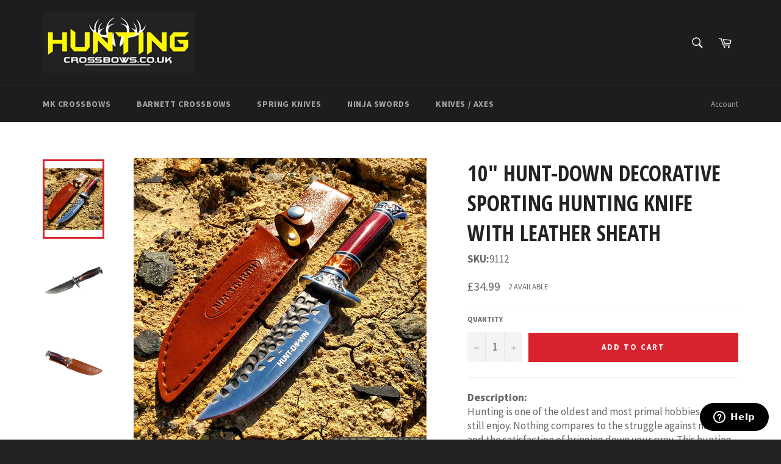

--- FILE ---
content_type: text/html; charset=utf-8
request_url: https://www.huntingcrossbows.co.uk/products/10-hunt-down-decorative-sporting-knife-with-leather-sheath
body_size: 17624
content:
<!doctype html>
<!--[if IE 9]> <html class="ie9 supports-no-js" lang="en"> <![endif]-->
<!--[if (gt IE 9)|!(IE)]><!--> <html class="supports-no-js" lang="en"> <!--<![endif]-->
<head>

  <meta charset="utf-8">
  <meta http-equiv="X-UA-Compatible" content="IE=edge,chrome=1">
  <meta name="viewport" content="width=device-width,initial-scale=1">
  <meta name="theme-color" content="#1d1d1d">
  <meta name="msvalidate.01" content="C2F37001CF1D242D0E5A300B13D6C9B3" />

  
    <link rel="shortcut icon" href="//www.huntingcrossbows.co.uk/cdn/shop/t/9/assets/favicon.png?v=80191501385814940671471202269" type="image/png" />
  

  <link rel="canonical" href="https://www.huntingcrossbows.co.uk/products/10-hunt-down-decorative-sporting-knife-with-leather-sheath">
  <title>
  10&quot; Hunt-Down Decorative Sporting Hunting Knife with Leather Sheath &ndash; HuntingCrossbows.co.uk
  </title>

  
    <meta name="description" content="Description: Hunting is one of the oldest and most primal hobbies we can still enjoy. Nothing compares to the struggle against nature, and the satisfaction of bringing down your prey. This hunting knife will help you make the most of your next hunt. Every hunter&#39;s trusty companion, the hunting knife is useful for every">
  

  <!-- /snippets/social-meta-tags.liquid -->


  <meta property="og:type" content="product">
  <meta property="og:title" content="10&quot; Hunt-Down Decorative Sporting Hunting Knife with Leather Sheath">
  
    <meta property="og:image" content="http://www.huntingcrossbows.co.uk/cdn/shop/products/9112_grande.jpg?v=1571281285">
    <meta property="og:image:secure_url" content="https://www.huntingcrossbows.co.uk/cdn/shop/products/9112_grande.jpg?v=1571281285">
  
    <meta property="og:image" content="http://www.huntingcrossbows.co.uk/cdn/shop/products/9112a_grande.jpg?v=1571281285">
    <meta property="og:image:secure_url" content="https://www.huntingcrossbows.co.uk/cdn/shop/products/9112a_grande.jpg?v=1571281285">
  
    <meta property="og:image" content="http://www.huntingcrossbows.co.uk/cdn/shop/products/9112b_grande.jpg?v=1571281285">
    <meta property="og:image:secure_url" content="https://www.huntingcrossbows.co.uk/cdn/shop/products/9112b_grande.jpg?v=1571281285">
  
  <meta property="og:description" content="Description:
Hunting is one of the oldest and most primal hobbies we can still enjoy. Nothing compares to the struggle against nature, and the satisfaction of bringing down your prey. This hunting knife will help you make the most of your next hunt. Every hunter&#39;s trusty companion, the hunting knife is useful for everything from preparing your meals to dressing your kill. Featuring a sharp and durable steel blade, this knife will get the job done. The blade deploys with an unparalleled quickness, so you&#39;ll be able to outdraw just about anybody. The blade doesn&#39;t mess around, either. Its handle is resilient and can stand up to extremes of heat, weather, and moisture with no problem. The handle fits comfortably in your hand and offers an excellent grip. With its steel blade and unique handle the Hunting Knife is a genuine eye-catcher. This ensures you&#39;ll always have an extremely secure grip and gives a very solid feel in your hand. The blade is very practical and excels at doing just about any task you would demand of it.
Features:

Tactical Hunting Knife
Crafted Using High Quality Steel
10&quot; Overall Length
4.75&quot; Handle Length
5.25&quot; Blade Length
Black and Burgundy Wood Handle 
Hunt-Down
Hunting Knife
Stainless Steel Blade
Includes Leather Sheath 
Heavy Duty
Ultra Sharp Blade
Flexible for a Range of Applications or Uses
Easy &amp;amp; Safe Carry
Made for Optimal Result
Superior Craftsmanship
Enduring and Ergonomic &amp;amp; Portable Design
Versatile and Flexible
Exceptional and Smooth Functionality
Multipurpose Use
The blade has razor sharp single edge
A piece of craftsmanship and exotic material
High Degree of Sharpness and Flexibility while Using.
Can be used as Camping Knife, Hiking Gear, Outdoor Knife Survival, Hunting Knife.
">
  <meta property="og:price:amount" content="34.99">
  <meta property="og:price:currency" content="GBP">


  <meta property="og:url" content="https://www.huntingcrossbows.co.uk/products/10-hunt-down-decorative-sporting-knife-with-leather-sheath">

<meta property="og:site_name" content="HuntingCrossbows.co.uk">




  <meta name="twitter:card" content="summary">


  <meta name="twitter:title" content="10&quot; Hunt-Down Decorative Sporting Hunting Knife with Leather Sheath">
  <meta name="twitter:description" content="Description:
Hunting is one of the oldest and most primal hobbies we can still enjoy. Nothing compares to the struggle against nature, and the satisfaction of bringing down your prey. This hunting kni">
  <meta name="twitter:image" content="https://www.huntingcrossbows.co.uk/cdn/shop/products/9112_large.jpg?v=1571281285">
  <meta name="twitter:image:width" content="480">
  <meta name="twitter:image:height" content="480">



  <link href="//www.huntingcrossbows.co.uk/cdn/shop/t/9/assets/theme.scss.css?v=111307579420944470801674755389" rel="stylesheet" type="text/css" media="all" />
  
  
  
  <link href="//fonts.googleapis.com/css?family=Source+Sans+Pro:400,700" rel="stylesheet" type="text/css" media="all" />


  
    
    
    <link href="//fonts.googleapis.com/css?family=Open+Sans+Condensed:400,700" rel="stylesheet" type="text/css" media="all" />
  



  <script>window.performance && window.performance.mark && window.performance.mark('shopify.content_for_header.start');</script><meta id="shopify-digital-wallet" name="shopify-digital-wallet" content="/12040106/digital_wallets/dialog">
<meta name="shopify-checkout-api-token" content="9a2d385535d95bd5c17c2028fa0de360">
<meta id="in-context-paypal-metadata" data-shop-id="12040106" data-venmo-supported="true" data-environment="production" data-locale="en_US" data-paypal-v4="true" data-currency="GBP">
<link rel="alternate" type="application/json+oembed" href="https://www.huntingcrossbows.co.uk/products/10-hunt-down-decorative-sporting-knife-with-leather-sheath.oembed">
<script async="async" src="/checkouts/internal/preloads.js?locale=en-GB"></script>
<script id="shopify-features" type="application/json">{"accessToken":"9a2d385535d95bd5c17c2028fa0de360","betas":["rich-media-storefront-analytics"],"domain":"www.huntingcrossbows.co.uk","predictiveSearch":true,"shopId":12040106,"locale":"en"}</script>
<script>var Shopify = Shopify || {};
Shopify.shop = "perrinigearuk.myshopify.com";
Shopify.locale = "en";
Shopify.currency = {"active":"GBP","rate":"1.0"};
Shopify.country = "GB";
Shopify.theme = {"name":"Venture","id":124088451,"schema_name":null,"schema_version":null,"theme_store_id":775,"role":"main"};
Shopify.theme.handle = "null";
Shopify.theme.style = {"id":null,"handle":null};
Shopify.cdnHost = "www.huntingcrossbows.co.uk/cdn";
Shopify.routes = Shopify.routes || {};
Shopify.routes.root = "/";</script>
<script type="module">!function(o){(o.Shopify=o.Shopify||{}).modules=!0}(window);</script>
<script>!function(o){function n(){var o=[];function n(){o.push(Array.prototype.slice.apply(arguments))}return n.q=o,n}var t=o.Shopify=o.Shopify||{};t.loadFeatures=n(),t.autoloadFeatures=n()}(window);</script>
<script id="shop-js-analytics" type="application/json">{"pageType":"product"}</script>
<script defer="defer" async type="module" src="//www.huntingcrossbows.co.uk/cdn/shopifycloud/shop-js/modules/v2/client.init-shop-cart-sync_BT-GjEfc.en.esm.js"></script>
<script defer="defer" async type="module" src="//www.huntingcrossbows.co.uk/cdn/shopifycloud/shop-js/modules/v2/chunk.common_D58fp_Oc.esm.js"></script>
<script defer="defer" async type="module" src="//www.huntingcrossbows.co.uk/cdn/shopifycloud/shop-js/modules/v2/chunk.modal_xMitdFEc.esm.js"></script>
<script type="module">
  await import("//www.huntingcrossbows.co.uk/cdn/shopifycloud/shop-js/modules/v2/client.init-shop-cart-sync_BT-GjEfc.en.esm.js");
await import("//www.huntingcrossbows.co.uk/cdn/shopifycloud/shop-js/modules/v2/chunk.common_D58fp_Oc.esm.js");
await import("//www.huntingcrossbows.co.uk/cdn/shopifycloud/shop-js/modules/v2/chunk.modal_xMitdFEc.esm.js");

  window.Shopify.SignInWithShop?.initShopCartSync?.({"fedCMEnabled":true,"windoidEnabled":true});

</script>
<script>(function() {
  var isLoaded = false;
  function asyncLoad() {
    if (isLoaded) return;
    isLoaded = true;
    var urls = ["https:\/\/www.improvedcontactform.com\/icf.js?shop=perrinigearuk.myshopify.com","https:\/\/cdn.hextom.com\/js\/freeshippingbar.js?shop=perrinigearuk.myshopify.com"];
    for (var i = 0; i < urls.length; i++) {
      var s = document.createElement('script');
      s.type = 'text/javascript';
      s.async = true;
      s.src = urls[i];
      var x = document.getElementsByTagName('script')[0];
      x.parentNode.insertBefore(s, x);
    }
  };
  if(window.attachEvent) {
    window.attachEvent('onload', asyncLoad);
  } else {
    window.addEventListener('load', asyncLoad, false);
  }
})();</script>
<script id="__st">var __st={"a":12040106,"offset":-18000,"reqid":"cc54cb88-c65e-4c67-8ea9-fda03ceba19b-1769113543","pageurl":"www.huntingcrossbows.co.uk\/products\/10-hunt-down-decorative-sporting-knife-with-leather-sheath","u":"02de0134f593","p":"product","rtyp":"product","rid":5675079363};</script>
<script>window.ShopifyPaypalV4VisibilityTracking = true;</script>
<script id="captcha-bootstrap">!function(){'use strict';const t='contact',e='account',n='new_comment',o=[[t,t],['blogs',n],['comments',n],[t,'customer']],c=[[e,'customer_login'],[e,'guest_login'],[e,'recover_customer_password'],[e,'create_customer']],r=t=>t.map((([t,e])=>`form[action*='/${t}']:not([data-nocaptcha='true']) input[name='form_type'][value='${e}']`)).join(','),a=t=>()=>t?[...document.querySelectorAll(t)].map((t=>t.form)):[];function s(){const t=[...o],e=r(t);return a(e)}const i='password',u='form_key',d=['recaptcha-v3-token','g-recaptcha-response','h-captcha-response',i],f=()=>{try{return window.sessionStorage}catch{return}},m='__shopify_v',_=t=>t.elements[u];function p(t,e,n=!1){try{const o=window.sessionStorage,c=JSON.parse(o.getItem(e)),{data:r}=function(t){const{data:e,action:n}=t;return t[m]||n?{data:e,action:n}:{data:t,action:n}}(c);for(const[e,n]of Object.entries(r))t.elements[e]&&(t.elements[e].value=n);n&&o.removeItem(e)}catch(o){console.error('form repopulation failed',{error:o})}}const l='form_type',E='cptcha';function T(t){t.dataset[E]=!0}const w=window,h=w.document,L='Shopify',v='ce_forms',y='captcha';let A=!1;((t,e)=>{const n=(g='f06e6c50-85a8-45c8-87d0-21a2b65856fe',I='https://cdn.shopify.com/shopifycloud/storefront-forms-hcaptcha/ce_storefront_forms_captcha_hcaptcha.v1.5.2.iife.js',D={infoText:'Protected by hCaptcha',privacyText:'Privacy',termsText:'Terms'},(t,e,n)=>{const o=w[L][v],c=o.bindForm;if(c)return c(t,g,e,D).then(n);var r;o.q.push([[t,g,e,D],n]),r=I,A||(h.body.append(Object.assign(h.createElement('script'),{id:'captcha-provider',async:!0,src:r})),A=!0)});var g,I,D;w[L]=w[L]||{},w[L][v]=w[L][v]||{},w[L][v].q=[],w[L][y]=w[L][y]||{},w[L][y].protect=function(t,e){n(t,void 0,e),T(t)},Object.freeze(w[L][y]),function(t,e,n,w,h,L){const[v,y,A,g]=function(t,e,n){const i=e?o:[],u=t?c:[],d=[...i,...u],f=r(d),m=r(i),_=r(d.filter((([t,e])=>n.includes(e))));return[a(f),a(m),a(_),s()]}(w,h,L),I=t=>{const e=t.target;return e instanceof HTMLFormElement?e:e&&e.form},D=t=>v().includes(t);t.addEventListener('submit',(t=>{const e=I(t);if(!e)return;const n=D(e)&&!e.dataset.hcaptchaBound&&!e.dataset.recaptchaBound,o=_(e),c=g().includes(e)&&(!o||!o.value);(n||c)&&t.preventDefault(),c&&!n&&(function(t){try{if(!f())return;!function(t){const e=f();if(!e)return;const n=_(t);if(!n)return;const o=n.value;o&&e.removeItem(o)}(t);const e=Array.from(Array(32),(()=>Math.random().toString(36)[2])).join('');!function(t,e){_(t)||t.append(Object.assign(document.createElement('input'),{type:'hidden',name:u})),t.elements[u].value=e}(t,e),function(t,e){const n=f();if(!n)return;const o=[...t.querySelectorAll(`input[type='${i}']`)].map((({name:t})=>t)),c=[...d,...o],r={};for(const[a,s]of new FormData(t).entries())c.includes(a)||(r[a]=s);n.setItem(e,JSON.stringify({[m]:1,action:t.action,data:r}))}(t,e)}catch(e){console.error('failed to persist form',e)}}(e),e.submit())}));const S=(t,e)=>{t&&!t.dataset[E]&&(n(t,e.some((e=>e===t))),T(t))};for(const o of['focusin','change'])t.addEventListener(o,(t=>{const e=I(t);D(e)&&S(e,y())}));const B=e.get('form_key'),M=e.get(l),P=B&&M;t.addEventListener('DOMContentLoaded',(()=>{const t=y();if(P)for(const e of t)e.elements[l].value===M&&p(e,B);[...new Set([...A(),...v().filter((t=>'true'===t.dataset.shopifyCaptcha))])].forEach((e=>S(e,t)))}))}(h,new URLSearchParams(w.location.search),n,t,e,['guest_login'])})(!0,!0)}();</script>
<script integrity="sha256-4kQ18oKyAcykRKYeNunJcIwy7WH5gtpwJnB7kiuLZ1E=" data-source-attribution="shopify.loadfeatures" defer="defer" src="//www.huntingcrossbows.co.uk/cdn/shopifycloud/storefront/assets/storefront/load_feature-a0a9edcb.js" crossorigin="anonymous"></script>
<script data-source-attribution="shopify.dynamic_checkout.dynamic.init">var Shopify=Shopify||{};Shopify.PaymentButton=Shopify.PaymentButton||{isStorefrontPortableWallets:!0,init:function(){window.Shopify.PaymentButton.init=function(){};var t=document.createElement("script");t.src="https://www.huntingcrossbows.co.uk/cdn/shopifycloud/portable-wallets/latest/portable-wallets.en.js",t.type="module",document.head.appendChild(t)}};
</script>
<script data-source-attribution="shopify.dynamic_checkout.buyer_consent">
  function portableWalletsHideBuyerConsent(e){var t=document.getElementById("shopify-buyer-consent"),n=document.getElementById("shopify-subscription-policy-button");t&&n&&(t.classList.add("hidden"),t.setAttribute("aria-hidden","true"),n.removeEventListener("click",e))}function portableWalletsShowBuyerConsent(e){var t=document.getElementById("shopify-buyer-consent"),n=document.getElementById("shopify-subscription-policy-button");t&&n&&(t.classList.remove("hidden"),t.removeAttribute("aria-hidden"),n.addEventListener("click",e))}window.Shopify?.PaymentButton&&(window.Shopify.PaymentButton.hideBuyerConsent=portableWalletsHideBuyerConsent,window.Shopify.PaymentButton.showBuyerConsent=portableWalletsShowBuyerConsent);
</script>
<script data-source-attribution="shopify.dynamic_checkout.cart.bootstrap">document.addEventListener("DOMContentLoaded",(function(){function t(){return document.querySelector("shopify-accelerated-checkout-cart, shopify-accelerated-checkout")}if(t())Shopify.PaymentButton.init();else{new MutationObserver((function(e,n){t()&&(Shopify.PaymentButton.init(),n.disconnect())})).observe(document.body,{childList:!0,subtree:!0})}}));
</script>
<link id="shopify-accelerated-checkout-styles" rel="stylesheet" media="screen" href="https://www.huntingcrossbows.co.uk/cdn/shopifycloud/portable-wallets/latest/accelerated-checkout-backwards-compat.css" crossorigin="anonymous">
<style id="shopify-accelerated-checkout-cart">
        #shopify-buyer-consent {
  margin-top: 1em;
  display: inline-block;
  width: 100%;
}

#shopify-buyer-consent.hidden {
  display: none;
}

#shopify-subscription-policy-button {
  background: none;
  border: none;
  padding: 0;
  text-decoration: underline;
  font-size: inherit;
  cursor: pointer;
}

#shopify-subscription-policy-button::before {
  box-shadow: none;
}

      </style>

<script>window.performance && window.performance.mark && window.performance.mark('shopify.content_for_header.end');</script>

  
<link href="https://monorail-edge.shopifysvc.com" rel="dns-prefetch">
<script>(function(){if ("sendBeacon" in navigator && "performance" in window) {try {var session_token_from_headers = performance.getEntriesByType('navigation')[0].serverTiming.find(x => x.name == '_s').description;} catch {var session_token_from_headers = undefined;}var session_cookie_matches = document.cookie.match(/_shopify_s=([^;]*)/);var session_token_from_cookie = session_cookie_matches && session_cookie_matches.length === 2 ? session_cookie_matches[1] : "";var session_token = session_token_from_headers || session_token_from_cookie || "";function handle_abandonment_event(e) {var entries = performance.getEntries().filter(function(entry) {return /monorail-edge.shopifysvc.com/.test(entry.name);});if (!window.abandonment_tracked && entries.length === 0) {window.abandonment_tracked = true;var currentMs = Date.now();var navigation_start = performance.timing.navigationStart;var payload = {shop_id: 12040106,url: window.location.href,navigation_start,duration: currentMs - navigation_start,session_token,page_type: "product"};window.navigator.sendBeacon("https://monorail-edge.shopifysvc.com/v1/produce", JSON.stringify({schema_id: "online_store_buyer_site_abandonment/1.1",payload: payload,metadata: {event_created_at_ms: currentMs,event_sent_at_ms: currentMs}}));}}window.addEventListener('pagehide', handle_abandonment_event);}}());</script>
<script id="web-pixels-manager-setup">(function e(e,d,r,n,o){if(void 0===o&&(o={}),!Boolean(null===(a=null===(i=window.Shopify)||void 0===i?void 0:i.analytics)||void 0===a?void 0:a.replayQueue)){var i,a;window.Shopify=window.Shopify||{};var t=window.Shopify;t.analytics=t.analytics||{};var s=t.analytics;s.replayQueue=[],s.publish=function(e,d,r){return s.replayQueue.push([e,d,r]),!0};try{self.performance.mark("wpm:start")}catch(e){}var l=function(){var e={modern:/Edge?\/(1{2}[4-9]|1[2-9]\d|[2-9]\d{2}|\d{4,})\.\d+(\.\d+|)|Firefox\/(1{2}[4-9]|1[2-9]\d|[2-9]\d{2}|\d{4,})\.\d+(\.\d+|)|Chrom(ium|e)\/(9{2}|\d{3,})\.\d+(\.\d+|)|(Maci|X1{2}).+ Version\/(15\.\d+|(1[6-9]|[2-9]\d|\d{3,})\.\d+)([,.]\d+|)( \(\w+\)|)( Mobile\/\w+|) Safari\/|Chrome.+OPR\/(9{2}|\d{3,})\.\d+\.\d+|(CPU[ +]OS|iPhone[ +]OS|CPU[ +]iPhone|CPU IPhone OS|CPU iPad OS)[ +]+(15[._]\d+|(1[6-9]|[2-9]\d|\d{3,})[._]\d+)([._]\d+|)|Android:?[ /-](13[3-9]|1[4-9]\d|[2-9]\d{2}|\d{4,})(\.\d+|)(\.\d+|)|Android.+Firefox\/(13[5-9]|1[4-9]\d|[2-9]\d{2}|\d{4,})\.\d+(\.\d+|)|Android.+Chrom(ium|e)\/(13[3-9]|1[4-9]\d|[2-9]\d{2}|\d{4,})\.\d+(\.\d+|)|SamsungBrowser\/([2-9]\d|\d{3,})\.\d+/,legacy:/Edge?\/(1[6-9]|[2-9]\d|\d{3,})\.\d+(\.\d+|)|Firefox\/(5[4-9]|[6-9]\d|\d{3,})\.\d+(\.\d+|)|Chrom(ium|e)\/(5[1-9]|[6-9]\d|\d{3,})\.\d+(\.\d+|)([\d.]+$|.*Safari\/(?![\d.]+ Edge\/[\d.]+$))|(Maci|X1{2}).+ Version\/(10\.\d+|(1[1-9]|[2-9]\d|\d{3,})\.\d+)([,.]\d+|)( \(\w+\)|)( Mobile\/\w+|) Safari\/|Chrome.+OPR\/(3[89]|[4-9]\d|\d{3,})\.\d+\.\d+|(CPU[ +]OS|iPhone[ +]OS|CPU[ +]iPhone|CPU IPhone OS|CPU iPad OS)[ +]+(10[._]\d+|(1[1-9]|[2-9]\d|\d{3,})[._]\d+)([._]\d+|)|Android:?[ /-](13[3-9]|1[4-9]\d|[2-9]\d{2}|\d{4,})(\.\d+|)(\.\d+|)|Mobile Safari.+OPR\/([89]\d|\d{3,})\.\d+\.\d+|Android.+Firefox\/(13[5-9]|1[4-9]\d|[2-9]\d{2}|\d{4,})\.\d+(\.\d+|)|Android.+Chrom(ium|e)\/(13[3-9]|1[4-9]\d|[2-9]\d{2}|\d{4,})\.\d+(\.\d+|)|Android.+(UC? ?Browser|UCWEB|U3)[ /]?(15\.([5-9]|\d{2,})|(1[6-9]|[2-9]\d|\d{3,})\.\d+)\.\d+|SamsungBrowser\/(5\.\d+|([6-9]|\d{2,})\.\d+)|Android.+MQ{2}Browser\/(14(\.(9|\d{2,})|)|(1[5-9]|[2-9]\d|\d{3,})(\.\d+|))(\.\d+|)|K[Aa][Ii]OS\/(3\.\d+|([4-9]|\d{2,})\.\d+)(\.\d+|)/},d=e.modern,r=e.legacy,n=navigator.userAgent;return n.match(d)?"modern":n.match(r)?"legacy":"unknown"}(),u="modern"===l?"modern":"legacy",c=(null!=n?n:{modern:"",legacy:""})[u],f=function(e){return[e.baseUrl,"/wpm","/b",e.hashVersion,"modern"===e.buildTarget?"m":"l",".js"].join("")}({baseUrl:d,hashVersion:r,buildTarget:u}),m=function(e){var d=e.version,r=e.bundleTarget,n=e.surface,o=e.pageUrl,i=e.monorailEndpoint;return{emit:function(e){var a=e.status,t=e.errorMsg,s=(new Date).getTime(),l=JSON.stringify({metadata:{event_sent_at_ms:s},events:[{schema_id:"web_pixels_manager_load/3.1",payload:{version:d,bundle_target:r,page_url:o,status:a,surface:n,error_msg:t},metadata:{event_created_at_ms:s}}]});if(!i)return console&&console.warn&&console.warn("[Web Pixels Manager] No Monorail endpoint provided, skipping logging."),!1;try{return self.navigator.sendBeacon.bind(self.navigator)(i,l)}catch(e){}var u=new XMLHttpRequest;try{return u.open("POST",i,!0),u.setRequestHeader("Content-Type","text/plain"),u.send(l),!0}catch(e){return console&&console.warn&&console.warn("[Web Pixels Manager] Got an unhandled error while logging to Monorail."),!1}}}}({version:r,bundleTarget:l,surface:e.surface,pageUrl:self.location.href,monorailEndpoint:e.monorailEndpoint});try{o.browserTarget=l,function(e){var d=e.src,r=e.async,n=void 0===r||r,o=e.onload,i=e.onerror,a=e.sri,t=e.scriptDataAttributes,s=void 0===t?{}:t,l=document.createElement("script"),u=document.querySelector("head"),c=document.querySelector("body");if(l.async=n,l.src=d,a&&(l.integrity=a,l.crossOrigin="anonymous"),s)for(var f in s)if(Object.prototype.hasOwnProperty.call(s,f))try{l.dataset[f]=s[f]}catch(e){}if(o&&l.addEventListener("load",o),i&&l.addEventListener("error",i),u)u.appendChild(l);else{if(!c)throw new Error("Did not find a head or body element to append the script");c.appendChild(l)}}({src:f,async:!0,onload:function(){if(!function(){var e,d;return Boolean(null===(d=null===(e=window.Shopify)||void 0===e?void 0:e.analytics)||void 0===d?void 0:d.initialized)}()){var d=window.webPixelsManager.init(e)||void 0;if(d){var r=window.Shopify.analytics;r.replayQueue.forEach((function(e){var r=e[0],n=e[1],o=e[2];d.publishCustomEvent(r,n,o)})),r.replayQueue=[],r.publish=d.publishCustomEvent,r.visitor=d.visitor,r.initialized=!0}}},onerror:function(){return m.emit({status:"failed",errorMsg:"".concat(f," has failed to load")})},sri:function(e){var d=/^sha384-[A-Za-z0-9+/=]+$/;return"string"==typeof e&&d.test(e)}(c)?c:"",scriptDataAttributes:o}),m.emit({status:"loading"})}catch(e){m.emit({status:"failed",errorMsg:(null==e?void 0:e.message)||"Unknown error"})}}})({shopId: 12040106,storefrontBaseUrl: "https://www.huntingcrossbows.co.uk",extensionsBaseUrl: "https://extensions.shopifycdn.com/cdn/shopifycloud/web-pixels-manager",monorailEndpoint: "https://monorail-edge.shopifysvc.com/unstable/produce_batch",surface: "storefront-renderer",enabledBetaFlags: ["2dca8a86"],webPixelsConfigList: [{"id":"138903850","eventPayloadVersion":"v1","runtimeContext":"LAX","scriptVersion":"1","type":"CUSTOM","privacyPurposes":["MARKETING"],"name":"Meta pixel (migrated)"},{"id":"149782826","eventPayloadVersion":"v1","runtimeContext":"LAX","scriptVersion":"1","type":"CUSTOM","privacyPurposes":["ANALYTICS"],"name":"Google Analytics tag (migrated)"},{"id":"shopify-app-pixel","configuration":"{}","eventPayloadVersion":"v1","runtimeContext":"STRICT","scriptVersion":"0450","apiClientId":"shopify-pixel","type":"APP","privacyPurposes":["ANALYTICS","MARKETING"]},{"id":"shopify-custom-pixel","eventPayloadVersion":"v1","runtimeContext":"LAX","scriptVersion":"0450","apiClientId":"shopify-pixel","type":"CUSTOM","privacyPurposes":["ANALYTICS","MARKETING"]}],isMerchantRequest: false,initData: {"shop":{"name":"HuntingCrossbows.co.uk","paymentSettings":{"currencyCode":"GBP"},"myshopifyDomain":"perrinigearuk.myshopify.com","countryCode":"US","storefrontUrl":"https:\/\/www.huntingcrossbows.co.uk"},"customer":null,"cart":null,"checkout":null,"productVariants":[{"price":{"amount":34.99,"currencyCode":"GBP"},"product":{"title":"10\" Hunt-Down Decorative Sporting Hunting Knife with Leather Sheath","vendor":"Hunt-Down","id":"5675079363","untranslatedTitle":"10\" Hunt-Down Decorative Sporting Hunting Knife with Leather Sheath","url":"\/products\/10-hunt-down-decorative-sporting-knife-with-leather-sheath","type":"Weapon"},"id":"17440184579","image":{"src":"\/\/www.huntingcrossbows.co.uk\/cdn\/shop\/products\/9112.jpg?v=1571281285"},"sku":"9112","title":"Default Title","untranslatedTitle":"Default Title"}],"purchasingCompany":null},},"https://www.huntingcrossbows.co.uk/cdn","fcfee988w5aeb613cpc8e4bc33m6693e112",{"modern":"","legacy":""},{"shopId":"12040106","storefrontBaseUrl":"https:\/\/www.huntingcrossbows.co.uk","extensionBaseUrl":"https:\/\/extensions.shopifycdn.com\/cdn\/shopifycloud\/web-pixels-manager","surface":"storefront-renderer","enabledBetaFlags":"[\"2dca8a86\"]","isMerchantRequest":"false","hashVersion":"fcfee988w5aeb613cpc8e4bc33m6693e112","publish":"custom","events":"[[\"page_viewed\",{}],[\"product_viewed\",{\"productVariant\":{\"price\":{\"amount\":34.99,\"currencyCode\":\"GBP\"},\"product\":{\"title\":\"10\\\" Hunt-Down Decorative Sporting Hunting Knife with Leather Sheath\",\"vendor\":\"Hunt-Down\",\"id\":\"5675079363\",\"untranslatedTitle\":\"10\\\" Hunt-Down Decorative Sporting Hunting Knife with Leather Sheath\",\"url\":\"\/products\/10-hunt-down-decorative-sporting-knife-with-leather-sheath\",\"type\":\"Weapon\"},\"id\":\"17440184579\",\"image\":{\"src\":\"\/\/www.huntingcrossbows.co.uk\/cdn\/shop\/products\/9112.jpg?v=1571281285\"},\"sku\":\"9112\",\"title\":\"Default Title\",\"untranslatedTitle\":\"Default Title\"}}]]"});</script><script>
  window.ShopifyAnalytics = window.ShopifyAnalytics || {};
  window.ShopifyAnalytics.meta = window.ShopifyAnalytics.meta || {};
  window.ShopifyAnalytics.meta.currency = 'GBP';
  var meta = {"product":{"id":5675079363,"gid":"gid:\/\/shopify\/Product\/5675079363","vendor":"Hunt-Down","type":"Weapon","handle":"10-hunt-down-decorative-sporting-knife-with-leather-sheath","variants":[{"id":17440184579,"price":3499,"name":"10\" Hunt-Down Decorative Sporting Hunting Knife with Leather Sheath","public_title":null,"sku":"9112"}],"remote":false},"page":{"pageType":"product","resourceType":"product","resourceId":5675079363,"requestId":"cc54cb88-c65e-4c67-8ea9-fda03ceba19b-1769113543"}};
  for (var attr in meta) {
    window.ShopifyAnalytics.meta[attr] = meta[attr];
  }
</script>
<script class="analytics">
  (function () {
    var customDocumentWrite = function(content) {
      var jquery = null;

      if (window.jQuery) {
        jquery = window.jQuery;
      } else if (window.Checkout && window.Checkout.$) {
        jquery = window.Checkout.$;
      }

      if (jquery) {
        jquery('body').append(content);
      }
    };

    var hasLoggedConversion = function(token) {
      if (token) {
        return document.cookie.indexOf('loggedConversion=' + token) !== -1;
      }
      return false;
    }

    var setCookieIfConversion = function(token) {
      if (token) {
        var twoMonthsFromNow = new Date(Date.now());
        twoMonthsFromNow.setMonth(twoMonthsFromNow.getMonth() + 2);

        document.cookie = 'loggedConversion=' + token + '; expires=' + twoMonthsFromNow;
      }
    }

    var trekkie = window.ShopifyAnalytics.lib = window.trekkie = window.trekkie || [];
    if (trekkie.integrations) {
      return;
    }
    trekkie.methods = [
      'identify',
      'page',
      'ready',
      'track',
      'trackForm',
      'trackLink'
    ];
    trekkie.factory = function(method) {
      return function() {
        var args = Array.prototype.slice.call(arguments);
        args.unshift(method);
        trekkie.push(args);
        return trekkie;
      };
    };
    for (var i = 0; i < trekkie.methods.length; i++) {
      var key = trekkie.methods[i];
      trekkie[key] = trekkie.factory(key);
    }
    trekkie.load = function(config) {
      trekkie.config = config || {};
      trekkie.config.initialDocumentCookie = document.cookie;
      var first = document.getElementsByTagName('script')[0];
      var script = document.createElement('script');
      script.type = 'text/javascript';
      script.onerror = function(e) {
        var scriptFallback = document.createElement('script');
        scriptFallback.type = 'text/javascript';
        scriptFallback.onerror = function(error) {
                var Monorail = {
      produce: function produce(monorailDomain, schemaId, payload) {
        var currentMs = new Date().getTime();
        var event = {
          schema_id: schemaId,
          payload: payload,
          metadata: {
            event_created_at_ms: currentMs,
            event_sent_at_ms: currentMs
          }
        };
        return Monorail.sendRequest("https://" + monorailDomain + "/v1/produce", JSON.stringify(event));
      },
      sendRequest: function sendRequest(endpointUrl, payload) {
        // Try the sendBeacon API
        if (window && window.navigator && typeof window.navigator.sendBeacon === 'function' && typeof window.Blob === 'function' && !Monorail.isIos12()) {
          var blobData = new window.Blob([payload], {
            type: 'text/plain'
          });

          if (window.navigator.sendBeacon(endpointUrl, blobData)) {
            return true;
          } // sendBeacon was not successful

        } // XHR beacon

        var xhr = new XMLHttpRequest();

        try {
          xhr.open('POST', endpointUrl);
          xhr.setRequestHeader('Content-Type', 'text/plain');
          xhr.send(payload);
        } catch (e) {
          console.log(e);
        }

        return false;
      },
      isIos12: function isIos12() {
        return window.navigator.userAgent.lastIndexOf('iPhone; CPU iPhone OS 12_') !== -1 || window.navigator.userAgent.lastIndexOf('iPad; CPU OS 12_') !== -1;
      }
    };
    Monorail.produce('monorail-edge.shopifysvc.com',
      'trekkie_storefront_load_errors/1.1',
      {shop_id: 12040106,
      theme_id: 124088451,
      app_name: "storefront",
      context_url: window.location.href,
      source_url: "//www.huntingcrossbows.co.uk/cdn/s/trekkie.storefront.46a754ac07d08c656eb845cfbf513dd9a18d4ced.min.js"});

        };
        scriptFallback.async = true;
        scriptFallback.src = '//www.huntingcrossbows.co.uk/cdn/s/trekkie.storefront.46a754ac07d08c656eb845cfbf513dd9a18d4ced.min.js';
        first.parentNode.insertBefore(scriptFallback, first);
      };
      script.async = true;
      script.src = '//www.huntingcrossbows.co.uk/cdn/s/trekkie.storefront.46a754ac07d08c656eb845cfbf513dd9a18d4ced.min.js';
      first.parentNode.insertBefore(script, first);
    };
    trekkie.load(
      {"Trekkie":{"appName":"storefront","development":false,"defaultAttributes":{"shopId":12040106,"isMerchantRequest":null,"themeId":124088451,"themeCityHash":"4153161216962034449","contentLanguage":"en","currency":"GBP","eventMetadataId":"ccd9ef1d-a2ef-4884-9b77-054c975278d8"},"isServerSideCookieWritingEnabled":true,"monorailRegion":"shop_domain","enabledBetaFlags":["65f19447"]},"Session Attribution":{},"S2S":{"facebookCapiEnabled":false,"source":"trekkie-storefront-renderer","apiClientId":580111}}
    );

    var loaded = false;
    trekkie.ready(function() {
      if (loaded) return;
      loaded = true;

      window.ShopifyAnalytics.lib = window.trekkie;

      var originalDocumentWrite = document.write;
      document.write = customDocumentWrite;
      try { window.ShopifyAnalytics.merchantGoogleAnalytics.call(this); } catch(error) {};
      document.write = originalDocumentWrite;

      window.ShopifyAnalytics.lib.page(null,{"pageType":"product","resourceType":"product","resourceId":5675079363,"requestId":"cc54cb88-c65e-4c67-8ea9-fda03ceba19b-1769113543","shopifyEmitted":true});

      var match = window.location.pathname.match(/checkouts\/(.+)\/(thank_you|post_purchase)/)
      var token = match? match[1]: undefined;
      if (!hasLoggedConversion(token)) {
        setCookieIfConversion(token);
        window.ShopifyAnalytics.lib.track("Viewed Product",{"currency":"GBP","variantId":17440184579,"productId":5675079363,"productGid":"gid:\/\/shopify\/Product\/5675079363","name":"10\" Hunt-Down Decorative Sporting Hunting Knife with Leather Sheath","price":"34.99","sku":"9112","brand":"Hunt-Down","variant":null,"category":"Weapon","nonInteraction":true,"remote":false},undefined,undefined,{"shopifyEmitted":true});
      window.ShopifyAnalytics.lib.track("monorail:\/\/trekkie_storefront_viewed_product\/1.1",{"currency":"GBP","variantId":17440184579,"productId":5675079363,"productGid":"gid:\/\/shopify\/Product\/5675079363","name":"10\" Hunt-Down Decorative Sporting Hunting Knife with Leather Sheath","price":"34.99","sku":"9112","brand":"Hunt-Down","variant":null,"category":"Weapon","nonInteraction":true,"remote":false,"referer":"https:\/\/www.huntingcrossbows.co.uk\/products\/10-hunt-down-decorative-sporting-knife-with-leather-sheath"});
      }
    });


        var eventsListenerScript = document.createElement('script');
        eventsListenerScript.async = true;
        eventsListenerScript.src = "//www.huntingcrossbows.co.uk/cdn/shopifycloud/storefront/assets/shop_events_listener-3da45d37.js";
        document.getElementsByTagName('head')[0].appendChild(eventsListenerScript);

})();</script>
  <script>
  if (!window.ga || (window.ga && typeof window.ga !== 'function')) {
    window.ga = function ga() {
      (window.ga.q = window.ga.q || []).push(arguments);
      if (window.Shopify && window.Shopify.analytics && typeof window.Shopify.analytics.publish === 'function') {
        window.Shopify.analytics.publish("ga_stub_called", {}, {sendTo: "google_osp_migration"});
      }
      console.error("Shopify's Google Analytics stub called with:", Array.from(arguments), "\nSee https://help.shopify.com/manual/promoting-marketing/pixels/pixel-migration#google for more information.");
    };
    if (window.Shopify && window.Shopify.analytics && typeof window.Shopify.analytics.publish === 'function') {
      window.Shopify.analytics.publish("ga_stub_initialized", {}, {sendTo: "google_osp_migration"});
    }
  }
</script>
<script
  defer
  src="https://www.huntingcrossbows.co.uk/cdn/shopifycloud/perf-kit/shopify-perf-kit-3.0.4.min.js"
  data-application="storefront-renderer"
  data-shop-id="12040106"
  data-render-region="gcp-us-central1"
  data-page-type="product"
  data-theme-instance-id="124088451"
  data-theme-name=""
  data-theme-version=""
  data-monorail-region="shop_domain"
  data-resource-timing-sampling-rate="10"
  data-shs="true"
  data-shs-beacon="true"
  data-shs-export-with-fetch="true"
  data-shs-logs-sample-rate="1"
  data-shs-beacon-endpoint="https://www.huntingcrossbows.co.uk/api/collect"
></script>
</head>

<body id="10-quot-hunt-down-decorative-sporting-hunting-knife-with-leather-sheath" class="template-product" >

  <a class="in-page-link visually-hidden skip-link" href="#MainContent">Skip to content</a>

  <div id="NavDrawer" class="drawer drawer--left">
    <div class="drawer__inner">
      <form action="/search" method="get" class="drawer__search" role="search">
        
        <input type="search" name="q" placeholder="Search" aria-label="Search" class="drawer__search-input">

        <button type="submit" class="text-link drawer__search-submit">
          <svg aria-hidden="true" focusable="false" role="presentation" viewBox="0 0 32 32" class="icon icon-search"><path fill="#444" d="M21.839 18.771a10.012 10.012 0 0 0 1.57-5.39c0-5.548-4.493-10.048-10.034-10.048-5.548 0-10.041 4.499-10.041 10.048s4.493 10.048 10.034 10.048c2.012 0 3.886-.594 5.456-1.61l.455-.317 7.165 7.165 2.223-2.263-7.158-7.165.33-.468zM18.995 7.767c1.498 1.498 2.322 3.49 2.322 5.608s-.825 4.11-2.322 5.608c-1.498 1.498-3.49 2.322-5.608 2.322s-4.11-.825-5.608-2.322c-1.498-1.498-2.322-3.49-2.322-5.608s.825-4.11 2.322-5.608c1.498-1.498 3.49-2.322 5.608-2.322s4.11.825 5.608 2.322z"/></svg>
          <span class="icon__fallback-text">Search</span>
        </button>
      </form>
      <ul class="drawer__nav">
        
          
          
            <li class="drawer__nav-item">
              <a href="/collections/mk-crossbow" class="drawer__nav-link">MK Crossbows</a>
            </li>
          
        
          
          
            <li class="drawer__nav-item">
              <a href="/collections/barnett-crossbows" class="drawer__nav-link">Barnett Crossbows</a>
            </li>
          
        
          
          
            <li class="drawer__nav-item">
              <a href="/collections/spring-assisted-knives" class="drawer__nav-link">Spring Knives</a>
            </li>
          
        
          
          
            <li class="drawer__nav-item">
              <a href="/collections/throwing-knives" class="drawer__nav-link">Ninja Swords</a>
            </li>
          
        
          
          
            <li class="drawer__nav-item">
              <a href="/collections/knives-daggers" class="drawer__nav-link">Knives / Axes</a>
            </li>
          
        

        
          
            <li class="drawer__nav-item">
              <a href="/account/login" class="drawer__nav-link">
                Account
              </a>
            </li>
          
        
      </ul>
    </div>
  </div>

  <div id="PageContainer" class="page-container is-moved-by-drawer">
    <header class="site-header" role="banner">
      <div class="site-header__upper page-width">
        <div class="grid grid--table">
          <div class="grid__item small--one-quarter medium-up--hide">
            <button type="button" class="text-link site-header__link js-drawer-open-left">
              <span class="site-header__menu-toggle--open">
                <svg aria-hidden="true" focusable="false" role="presentation" viewBox="0 0 32 32" class="icon icon-hamburger"><path fill="#444" d="M4.889 14.958h22.222v2.222H4.889v-2.222zM4.889 8.292h22.222v2.222H4.889V8.292zM4.889 21.625h22.222v2.222H4.889v-2.222z"/></svg>
              </span>
              <span class="site-header__menu-toggle--close">
                <svg aria-hidden="true" focusable="false" role="presentation" viewBox="0 0 32 32" class="icon icon-close"><path fill="#444" d="M25.313 8.55l-1.862-1.862-7.45 7.45-7.45-7.45L6.689 8.55l7.45 7.45-7.45 7.45 1.862 1.862 7.45-7.45 7.45 7.45 1.862-1.862-7.45-7.45z"/></svg>
              </span>
              <span class="icon__fallback-text">Site navigation</span>
            </button>
          </div>
          <div class="grid__item small--one-half medium-up--two-thirds small--text-center">
            
            
              <div class="site-header__logo h1" itemscope itemtype="http://schema.org/Organization">
            
              
                <a href="/" itemprop="url" class="site-header__logo-link">
                  <img src="//www.huntingcrossbows.co.uk/cdn/shop/t/9/assets/logo.png?v=177033337309972207471500531470" alt="HuntingCrossbows.co.uk" itemprop="logo">
                </a>
              
            
              </div>
            
          </div>

          <div class="grid__item small--one-quarter medium-up--one-third text-right">
            <div id="SiteNavSearchCart">
              <form action="/search" method="get" class="site-header__search small--hide" role="search">
                
                <div class="site-header__search-inner">
                  <label for="SiteNavSearch" class="visually-hidden">Search</label>
                  <input type="search" name="q" id="SiteNavSearch" placeholder="Search" aria-label="Search" class="site-header__search-input">
                </div>

                <button type="submit" class="text-link site-header__link site-header__search-submit">
                  <svg aria-hidden="true" focusable="false" role="presentation" viewBox="0 0 32 32" class="icon icon-search"><path fill="#444" d="M21.839 18.771a10.012 10.012 0 0 0 1.57-5.39c0-5.548-4.493-10.048-10.034-10.048-5.548 0-10.041 4.499-10.041 10.048s4.493 10.048 10.034 10.048c2.012 0 3.886-.594 5.456-1.61l.455-.317 7.165 7.165 2.223-2.263-7.158-7.165.33-.468zM18.995 7.767c1.498 1.498 2.322 3.49 2.322 5.608s-.825 4.11-2.322 5.608c-1.498 1.498-3.49 2.322-5.608 2.322s-4.11-.825-5.608-2.322c-1.498-1.498-2.322-3.49-2.322-5.608s.825-4.11 2.322-5.608c1.498-1.498 3.49-2.322 5.608-2.322s4.11.825 5.608 2.322z"/></svg>
                  <span class="icon__fallback-text">Search</span>
                </button>
              </form>

              <a href="/cart" class="site-header__link site-header__cart">
                <svg aria-hidden="true" focusable="false" role="presentation" viewBox="0 0 31 32" class="icon icon-cart"><path d="M14.568 25.629c-1.222 0-2.111.889-2.111 2.111 0 1.111 1 2.111 2.111 2.111 1.222 0 2.111-.889 2.111-2.111s-.889-2.111-2.111-2.111zm10.22 0c-1.222 0-2.111.889-2.111 2.111 0 1.111 1 2.111 2.111 2.111 1.222 0 2.111-.889 2.111-2.111s-.889-2.111-2.111-2.111zm2.555-3.777H12.457L7.347 7.078c-.222-.333-.555-.667-1-.667H1.792c-.667 0-1.111.444-1.111 1s.444 1 1.111 1h3.777l5.11 14.885c.111.444.555.666 1 .666h15.663c.555 0 1.111-.444 1.111-1 0-.666-.555-1.111-1.111-1.111zm2.333-11.442l-18.44-1.555h-.111c-.555 0-.777.333-.667.889l3.222 9.22c.222.555.889 1 1.444 1h13.441c.555 0 1.111-.444 1.222-1l.778-7.443c.111-.555-.333-1.111-.889-1.111zm-2 7.443H15.568l-2.333-6.776 15.108 1.222-.666 5.554z"/></svg>
                <span class="icon__fallback-text">Cart</span>
                <span class="site-header__cart-indicator hide"></span>
              </a>
            </div>
          </div>
        </div>
      </div>

      <div id="StickNavWrapper">
        <div id="StickyBar" class="sticky">
          <nav class="nav-bar small--hide" role="navigation" id="StickyNav">
            <div class="page-width">
              <div class="grid grid--table">
                <div class="grid__item four-fifths" id="SiteNavParent">
                  <button type="button" class="hide text-link site-nav__link site-nav__link--compressed js-drawer-open-left" id="SiteNavCompressed">
                    <svg aria-hidden="true" focusable="false" role="presentation" viewBox="0 0 32 32" class="icon icon-hamburger"><path fill="#444" d="M4.889 14.958h22.222v2.222H4.889v-2.222zM4.889 8.292h22.222v2.222H4.889V8.292zM4.889 21.625h22.222v2.222H4.889v-2.222z"/></svg>
                    <span class="site-nav__link-menu-label">Menu</span>
                    <span class="icon__fallback-text">Site navigation</span>
                  </button>
                  <ul class="site-nav list--inline" id="SiteNav">
                    
                      
                      
                      
                      
                      
                      

                      
                        <li class="site-nav__item">
                          <a href="/collections/mk-crossbow" class="site-nav__link">MK Crossbows</a>
                        </li>
                      
                    
                      
                      
                      
                      
                      
                      

                      
                        <li class="site-nav__item">
                          <a href="/collections/barnett-crossbows" class="site-nav__link">Barnett Crossbows</a>
                        </li>
                      
                    
                      
                      
                      
                      
                      
                      

                      
                        <li class="site-nav__item">
                          <a href="/collections/spring-assisted-knives" class="site-nav__link">Spring Knives</a>
                        </li>
                      
                    
                      
                      
                      
                      
                      
                      

                      
                        <li class="site-nav__item">
                          <a href="/collections/throwing-knives" class="site-nav__link">Ninja Swords</a>
                        </li>
                      
                    
                      
                      
                      
                      
                      
                      

                      
                        <li class="site-nav__item">
                          <a href="/collections/knives-daggers" class="site-nav__link">Knives / Axes</a>
                        </li>
                      
                    
                  </ul>
                </div>
                <div class="grid__item one-fifth text-right">
                  <div class="sticky-only" id="StickyNavSearchCart"></div>
                  
                    <div class="customer-login-links sticky-hidden">
                      
                        <a href="/account/login" id="customer_login_link">Account</a>
                      
                    </div>
                  
                </div>
              </div>
            </div>
          </nav>
          <div id="NotificationSuccess" class="notification notification--success" aria-hidden="true">
            <div class="page-width notification__inner notification__inner--has-link">
              <a href="/cart" class="notification__link">
                <span class="notification__message">Item added to cart. <span>View cart and check out</span>.</span>
              </a>
              <button type="button" class="text-link notification__close">
                <svg aria-hidden="true" focusable="false" role="presentation" viewBox="0 0 32 32" class="icon icon-close"><path fill="#444" d="M25.313 8.55l-1.862-1.862-7.45 7.45-7.45-7.45L6.689 8.55l7.45 7.45-7.45 7.45 1.862 1.862 7.45-7.45 7.45 7.45 1.862-1.862-7.45-7.45z"/></svg>
                <span class="icon__fallback-text">Close</span>
              </button>
            </div>
          </div>
          <div id="NotificationError" class="notification notification--error" aria-hidden="true">
            <div class="page-width notification__inner">
              <span class="notification__message notification__message--error" aria-live="assertive" aria-atomic="true"></span>
              <button type="button" class="text-link notification__close">
                <svg aria-hidden="true" focusable="false" role="presentation" viewBox="0 0 32 32" class="icon icon-close"><path fill="#444" d="M25.313 8.55l-1.862-1.862-7.45 7.45-7.45-7.45L6.689 8.55l7.45 7.45-7.45 7.45 1.862 1.862 7.45-7.45 7.45 7.45 1.862-1.862-7.45-7.45z"/></svg>
                <span class="icon__fallback-text">Close</span>
              </button>
            </div>
          </div>
        </div>
      </div>
    </header>

    

    <main class="main-content " id="MainContent" role="main">
      <div class="page-width">
        <div itemscope itemtype="http://schema.org/Product">

  <meta itemprop="name" content="10" Hunt-Down Decorative Sporting Hunting Knife with Leather Sheath">
  <meta itemprop="url" content="https://www.huntingcrossbows.co.uk/products/10-hunt-down-decorative-sporting-knife-with-leather-sheath">
  <meta itemprop="image" content="//www.huntingcrossbows.co.uk/cdn/shop/products/9112_grande.jpg?v=1571281285">

  
  

  <div class="grid product-single">
    <div class="grid__item medium-up--three-fifths">
      <div class="photos">
        <div class="photos__item photos__item--main">
          <div class="product-single__photo" id="ProductPhoto">
            
            <a href="//www.huntingcrossbows.co.uk/cdn/shop/products/9112_1024x1024.jpg?v=1571281285" class="js-modal-open-product-modal" id="ProductPhotoLink">
              <img src="//www.huntingcrossbows.co.uk/cdn/shop/products/9112_large.jpg?v=1571281285" alt="10&quot; Hunt-Down Decorative Sporting Hunting Knife with Leather Sheath" id="ProductPhotoImg">
            </a>
          </div>
        </div>
        
          <div class="photos__item photos__item--thumbs">
            <div class="product-single__thumbnails" id="ProductThumbs">
              
                <div class="product-single__thumbnail-item  is-active ">
                  <a href="//www.huntingcrossbows.co.uk/cdn/shop/products/9112_large.jpg?v=1571281285" data-zoom="//www.huntingcrossbows.co.uk/cdn/shop/products/9112_1024x1024.jpg?v=1571281285" class="product-single__thumbnail">
                    <img src="//www.huntingcrossbows.co.uk/cdn/shop/products/9112_compact.jpg?v=1571281285" alt="10&quot; Hunt-Down Decorative Sporting Hunting Knife with Leather Sheath">
                  </a>
                </div>
              
                <div class="product-single__thumbnail-item ">
                  <a href="//www.huntingcrossbows.co.uk/cdn/shop/products/9112a_large.jpg?v=1571281285" data-zoom="//www.huntingcrossbows.co.uk/cdn/shop/products/9112a_1024x1024.jpg?v=1571281285" class="product-single__thumbnail">
                    <img src="//www.huntingcrossbows.co.uk/cdn/shop/products/9112a_compact.jpg?v=1571281285" alt="10&quot; Hunt-Down Decorative Sporting Hunting Knife with Leather Sheath">
                  </a>
                </div>
              
                <div class="product-single__thumbnail-item ">
                  <a href="//www.huntingcrossbows.co.uk/cdn/shop/products/9112b_large.jpg?v=1571281285" data-zoom="//www.huntingcrossbows.co.uk/cdn/shop/products/9112b_1024x1024.jpg?v=1571281285" class="product-single__thumbnail">
                    <img src="//www.huntingcrossbows.co.uk/cdn/shop/products/9112b_compact.jpg?v=1571281285" alt="10&quot; Hunt-Down Decorative Sporting Hunting Knife with Leather Sheath">
                  </a>
                </div>
              
            </div>
          </div>
        
        
          
          <script>
            
            
            
            
            var sliderArrows = {
              left: "\u003csvg aria-hidden=\"true\" focusable=\"false\" role=\"presentation\" viewBox=\"0 0 32 32\" class=\"icon icon-arrow-left\"\u003e\u003cpath fill=\"#444\" d=\"M24.333 28.205l-1.797 1.684L7.666 16l14.87-13.889 1.797 1.675L11.269 16z\"\/\u003e\u003c\/svg\u003e",
              right: "\u003csvg aria-hidden=\"true\" focusable=\"false\" role=\"presentation\" viewBox=\"0 0 32 32\" class=\"icon icon-arrow-right\"\u003e\u003cpath fill=\"#444\" d=\"M7.667 3.795l1.797-1.684L24.334 16 9.464 29.889l-1.797-1.675L20.731 16z\"\/\u003e\u003c\/svg\u003e",
              up: "\u003csvg aria-hidden=\"true\" focusable=\"false\" role=\"presentation\" viewBox=\"0 0 32 32\" class=\"icon icon-arrow-up\"\u003e\u003cpath fill=\"#444\" d=\"M26.984 23.5l1.516-1.617L16 8.5 3.5 21.883 5.008 23.5 16 11.742z\"\/\u003e\u003c\/svg\u003e",
              down: "\u003csvg aria-hidden=\"true\" focusable=\"false\" role=\"presentation\" viewBox=\"0 0 32 32\" class=\"icon icon-arrow-down\"\u003e\u003cpath fill=\"#444\" d=\"M26.984 8.5l1.516 1.617L16 23.5 3.5 10.117 5.008 8.5 16 20.258z\"\/\u003e\u003c\/svg\u003e"
            }
          </script>
        
      </div>
    </div>

    <div class="grid__item medium-up--two-fifths" itemprop="offers" itemscope itemtype="http://schema.org/Offer">
      <div class="product-single__info-wrapper">
        <meta itemprop="priceCurrency" content="GBP">
        <link itemprop="availability" href="http://schema.org/InStock">

        <div class="product-single__meta small--text-center">
          

          <h1 itemprop="name" class="product-single__title">10" Hunt-Down Decorative Sporting Hunting Knife with Leather Sheath</h1>
			<div class="product-sku"><strong>SKU:</strong>9112</div><br/>
          <ul class="product-single__meta-list list--no-bullets list--inline">
            <li id="ProductSaleTag" class="hide">
              <div class="product-tag">
                Sale
              </div>
            </li>
            <li>
              
                <span class="visually-hidden">Regular price</span>
              
              <span id="ProductPrice" class="product-single__price" itemprop="price" content="34.99">
                £34.99
              </span>
            </li>
            
            
              <li>
                <span id="ProductStock" class="product-single__stock hide"></span>
              </li>
            
          </ul>

        </div>

        <hr>

        <form action="/cart/add" method="post" enctype="multipart/form-data" class="product-form" id="AddToCartForm">
          <select name="id" id="ProductSelect" class="product-form__variants">
            
              <option  selected="selected"  data-sku="9112" value="17440184579" >
                
                  Default Title - £34.99 GBP
                
              </option>
            
          </select>
          <div class="product-form__item product-form__item--quantity">
            <label for="Quantity">Quantity</label>
            <input type="number" id="Quantity" name="quantity" value="1" min="1" class="product-form__input">
          </div>
          <div class="product-form__item product-form__item--submit">
            <button type="submit" name="add" id="AddToCart" class="btn btn--full product-form__cart-submit">
              <span id="AddToCartText">Add to Cart</span>
            </button>
          </div>
        </form>

        <hr>

        <div class="rte product-single__description" itemprop="description">
          <font size="4"><b>Description:</b></font>
<p>Hunting is one of the oldest and most primal hobbies we can still enjoy. Nothing compares to the struggle against nature, and the satisfaction of bringing down your prey. This hunting knife will help you make the most of your next hunt. Every hunter's trusty companion, the hunting knife is useful for everything from preparing your meals to dressing your kill. Featuring a sharp and durable steel blade, this knife will get the job done. The blade deploys with an unparalleled quickness, so you'll be able to outdraw just about anybody. The blade doesn't mess around, either. Its handle is resilient and can stand up to extremes of heat, weather, and moisture with no problem. The handle fits comfortably in your hand and offers an excellent grip. With its steel blade and unique handle the Hunting Knife is a genuine eye-catcher. This ensures you'll always have an extremely secure grip and gives a very solid feel in your hand. The blade is very practical and excels at doing just about any task you would demand of it.</p>
<p><b><font size="4">Features:</font></b></p>
<ul>
<li>Tactical Hunting Knife</li>
<li>Crafted Using High Quality Steel</li>
<li>10" Overall Length</li>
<li>4.75" Handle Length</li>
<li>5.25" Blade Length</li>
<li>Black and Burgundy Wood Handle </li>
<li>Hunt-Down</li>
<li>Hunting Knife</li>
<li>Stainless Steel Blade</li>
<li>Includes Leather Sheath </li>
<li>Heavy Duty</li>
<li>Ultra Sharp Blade</li>
<li>Flexible for a Range of Applications or Uses</li>
<li>Easy &amp; Safe Carry</li>
<li>Made for Optimal Result</li>
<li>Superior Craftsmanship</li>
<li>Enduring and Ergonomic &amp; Portable Design</li>
<li>Versatile and Flexible</li>
<li>Exceptional and Smooth Functionality</li>
<li>Multipurpose Use</li>
<li>The blade has razor sharp single edge</li>
<li>A piece of craftsmanship and exotic material</li>
<li>High Degree of Sharpness and Flexibility while Using.</li>
<li>Can be used as Camping Knife, Hiking Gear, Outdoor Knife Survival, Hunting Knife.</li>
</ul>
        </div>
        <div id="shopify-product-reviews" data-id="5675079363"></div>

        
          <hr>
          <!-- /snippets/social-sharing.liquid -->


<div class="social-sharing grid medium-up--grid--table" data-permalink="https://www.huntingcrossbows.co.uk/products/10-hunt-down-decorative-sporting-knife-with-leather-sheath">
  
    <div class="grid__item medium-up--one-third medium-up--text-left">
      <span class="social-sharing__title">Share</span>
    </div>
  
  <div class="grid__item medium-up--two-thirds medium-up--text-right">
    
      <a target="_blank" href="//www.facebook.com/sharer.php?u=https://www.huntingcrossbows.co.uk/products/10-hunt-down-decorative-sporting-knife-with-leather-sheath" class="social-sharing__link share-facebook" title="Share on Facebook">
        <svg aria-hidden="true" focusable="false" role="presentation" viewBox="0 0 32 32" class="icon icon-facebook"><path fill="#444" d="M18.222 11.556V8.91c0-1.194.264-1.799 2.118-1.799h2.326V2.667h-3.882c-4.757 0-6.326 2.181-6.326 5.924v2.965H9.333V16h3.125v13.333h5.764V16h3.917l.528-4.444h-4.444z"/></svg>
        <span class="share-title visually-hidden">Share on Facebook</span>
      </a>
    

    
      <a target="_blank" href="//twitter.com/share?text=10%22%20Hunt-Down%20Decorative%20Sporting%20Hunting%20Knife%20with%20Leather%20Sheath&amp;url=https://www.huntingcrossbows.co.uk/products/10-hunt-down-decorative-sporting-knife-with-leather-sheath" class="social-sharing__link share-twitter" title="Tweet on Twitter">
        <svg aria-hidden="true" focusable="false" role="presentation" viewBox="0 0 32 32" class="icon icon-twitter"><path fill="#444" d="M30.75 6.844c-1.087.481-2.25.806-3.475.956a6.079 6.079 0 0 0 2.663-3.35 12.02 12.02 0 0 1-3.844 1.469A6.044 6.044 0 0 0 21.675 4a6.052 6.052 0 0 0-6.05 6.056c0 .475.05.938.156 1.381A17.147 17.147 0 0 1 3.306 5.106a6.068 6.068 0 0 0 1.881 8.088c-1-.025-1.938-.3-2.75-.756v.075a6.056 6.056 0 0 0 4.856 5.937 6.113 6.113 0 0 1-1.594.212c-.388 0-.769-.038-1.138-.113a6.06 6.06 0 0 0 5.656 4.206 12.132 12.132 0 0 1-8.963 2.507A16.91 16.91 0 0 0 10.516 28c11.144 0 17.231-9.231 17.231-17.238 0-.262-.006-.525-.019-.781a12.325 12.325 0 0 0 3.019-3.138z"/></svg>
        <span class="share-title visually-hidden">Tweet on Twitter</span>
      </a>
    

    

      
        <a target="_blank" href="//pinterest.com/pin/create/button/?url=https://www.huntingcrossbows.co.uk/products/10-hunt-down-decorative-sporting-knife-with-leather-sheath&amp;media=//www.huntingcrossbows.co.uk/cdn/shop/products/9112_1024x1024.jpg?v=1571281285&amp;description=10%22%20Hunt-Down%20Decorative%20Sporting%20Hunting%20Knife%20with%20Leather%20Sheath" class="social-sharing__link share-pinterest" title="Pin on Pinterest">
          <svg aria-hidden="true" focusable="false" role="presentation" viewBox="0 0 32 32" class="icon icon-pinterest"><path fill="#444" d="M16 2C8.269 2 2 8.269 2 16c0 5.731 3.45 10.656 8.381 12.825-.037-.975-.006-2.15.244-3.212l1.8-7.631s-.45-.894-.45-2.213c0-2.075 1.2-3.625 2.7-3.625 1.275 0 1.887.956 1.887 2.1 0 1.281-.819 3.194-1.238 4.969-.35 1.488.744 2.694 2.212 2.694 2.65 0 4.438-3.406 4.438-7.444 0-3.069-2.069-5.362-5.825-5.362-4.244 0-6.894 3.169-6.894 6.706 0 1.219.363 2.081.925 2.744.256.306.294.431.2.781-.069.256-.219.875-.287 1.125-.094.356-.381.481-.7.35-1.956-.8-2.869-2.938-2.869-5.35 0-3.975 3.356-8.744 10.006-8.744 5.344 0 8.863 3.869 8.863 8.019 0 5.494-3.056 9.594-7.556 9.594-1.512 0-2.931-.819-3.419-1.744 0 0-.813 3.225-.988 3.85-.294 1.081-.875 2.156-1.406 3 1.256.369 2.588.575 3.969.575 7.731 0 14-6.269 14-14 .006-7.738-6.262-14.006-13.994-14.006z"/></svg>
          <span class="share-title visually-hidden">Pin on Pinterest</span>
        </a>
      

      
        <a target="_blank" href="//fancy.com/fancyit?ItemURL=https://www.huntingcrossbows.co.uk/products/10-hunt-down-decorative-sporting-knife-with-leather-sheath&amp;Title=10%22%20Hunt-Down%20Decorative%20Sporting%20Hunting%20Knife%20with%20Leather%20Sheath&amp;Category=Other&amp;ImageURL=//www.huntingcrossbows.co.uk/cdn/shop/products/9112_1024x1024.jpg?v=1571281285" class="social-sharing__link share-fancy" title="Add to Fancy">
          <svg aria-hidden="true" focusable="false" role="presentation" viewBox="0 0 24 32" class="icon icon-fancy"><path fill="#444" d="M21.415 10.487q0-3.371-2.845-5.744t-6.832-2.374-6.814 2.374-2.827 5.744v10.837q0 .652.598 1.142t1.432.489h5.255v5.255q0 .834.689 1.413t1.667.58 1.685-.58.707-1.413v-5.255h5.291q.834 0 1.413-.489t.58-1.142V10.487z"/></svg>
          <span class="share-title visually-hidden">Add to Fancy</span>
        </a>
      

    

    
      <a target="_blank" href="//plus.google.com/share?url=https://www.huntingcrossbows.co.uk/products/10-hunt-down-decorative-sporting-knife-with-leather-sheath" class="social-sharing__link share-google" title="+1 on Google Plus">
        <svg aria-hidden="true" focusable="false" role="presentation" viewBox="0 0 50 32" class="icon icon-google-plus"><path fill="#444" d="M17.828 14.171v4.389h7.259c-.293 1.883-2.194 5.522-7.259 5.522-4.37 0-7.936-3.621-7.936-8.082s3.566-8.082 7.936-8.082c2.487 0 4.151 1.061 5.102 1.975l3.474-3.346c-2.231-2.085-5.12-3.346-8.576-3.346-7.077 0-12.8 5.723-12.8 12.8s5.723 12.8 12.8 12.8c7.387 0 12.288-5.193 12.288-12.507 0-.841-.091-1.481-.201-2.121H17.828zM45.257 14.171H41.6v-3.657h-3.657v3.657h-3.657v3.657h3.657v3.657H41.6v-3.657h3.657z"/></svg>
        <span class="share-title visually-hidden">+1 on Google Plus</span>
      </a>
    
  </div>
</div>

        
      </div>
    </div>
  </div>
</div>




<script>
  // Override default values of shop.strings for each template.
  // Alternate product templates can change values of
  // add to cart button, sold out, and unavailable states here.
  window.productStrings = {
    addToCart: "Add to Cart",
    soldOut: "Sold Out",
    unavailable: "Unavailable"
  }
</script>

      </div>
    </main>

    <footer class="site-footer" role="contentinfo">
      <div class="page-width">
        <div class="grid grid--rev">

          <div class="grid__item large-up--two-fifths site-footer__section">
            
              <h4 class="site-footer__section-title h1">Be in the know</h4>
              
              
                <div class="form-vertical">
                  <form method="post" action="/contact#contact_form" id="contact_form" accept-charset="UTF-8" class="contact-form"><input type="hidden" name="form_type" value="customer" /><input type="hidden" name="utf8" value="✓" />
                    
                    
                      <input type="hidden" name="contact[tags]" value="newsletter">
                      <label for="NewsletterEmail" class="site-footer__newsletter-label">Sign up for the latest news, offers and styles</label>
                      <div class="input-group">
                        <input type="email" value="" placeholder="Your email" name="contact[email]" id="NewsletterEmail" class="input-group__field site-footer__newsletter-input" autocorrect="off" autocapitalize="off">
                        <div class="input-group__btn">
                          <button type="submit" class="btn btn--narrow" name="commit" id="Subscribe">
                            <svg aria-hidden="true" focusable="false" role="presentation" viewBox="0 0 32 32" class="icon icon-arrow-right"><path fill="#444" d="M7.667 3.795l1.797-1.684L24.334 16 9.464 29.889l-1.797-1.675L20.731 16z"/></svg>
                            <span class="icon__fallback-text">Subscribe</span>
                          </button>
                        </div>
                      </div>
                    
                  </form>
                </div>
              

            

            <div class="site-footer__subsection">
              <ul class="list--inline social-icons">
                
                
                
                
                
                
                
                
                
              </ul>
            </div>
          </div>

          <div class="grid__item large-up--three-fifths site-footer__section">
            <div class="grid">
              

              
                <div class="grid__item medium-up--one-third site-footer__subsection">
                  <h4 class="h1 site-footer__section-title">Footer menu</h4>
                  <ul class="site-footer__list">
                    
                      <li class="site-footer__list-item"><a href="/search">Search</a></li>
                    
                      <li class="site-footer__list-item"><a href="/pages/about-us">About us</a></li>
                    
                      <li class="site-footer__list-item"><a href="/pages/terms-conditions">Terms & Conditions</a></li>
                    
                  </ul>
                </div>
              

              
            </div>
          </div>
        </div>
      </div>
      <div class="site-footer__copyright">
        <div class="page-width">
          <div class="grid medium-up--grid--table">
            <div class="grid__item medium-up--one-half">
              <small>&copy; 2026, <a href="/" title="">HuntingCrossbows.co.uk</a>. </small>
            </div>
            <div class="grid__item medium-up--one-half medium-up--text-right">
              
                
                <ul class="list--inline payment-icons">
                  
                    
                      <li>
                        
                        <svg aria-hidden="true" focusable="false" role="presentation" viewBox="0 0 57 32" class="icon icon-paypal"><path fill="#444" d="M53.906 11.425h3.219l-2.656 12h-3.188zm-45.375.031q1.469 0 2.484 1.078t.609 2.984q-.375 1.844-1.703 2.891T6.78 19.456H4.311l-.875 3.969H-.002l2.625-11.969h5.906zm30.625 0q1.469 0 2.5 1.078t.625 2.984q-.25 1.219-.953 2.125t-1.719 1.359-2.234.453h-2.438l-.844 3.969h-3.438l2.625-11.969h5.875zm-26.312 3.032q.156-.031.672-.156t.859-.203.906-.156 1.094-.078q.875-.031 1.641.125t1.406.5.906 1.031.047 1.625l-1.313 6.25h-3.156l.219-.938q-.656.656-1.656.938t-1.891.141-1.422-.984-.281-2.219q.344-1.625 1.953-2.328t4.391-.703q.094-.469-.094-.75t-.563-.391-1-.078q-.813.031-1.75.25t-1.25.406zm30.687 0q.188-.031.547-.125t.672-.172.703-.141.813-.109.859-.047q.906-.031 1.672.125t1.406.5.922 1.031.063 1.625l-1.344 6.25h-3.188l.219-.938q-.656.656-1.672.938t-1.922.141-1.438-.984-.281-2.219q.219-1.125 1.094-1.797t2.156-.953 3.156-.281q.156-.719-.266-.984t-1.391-.234q-.563 0-1.219.125t-1.141.266-.734.266zM6.406 17.175q.438 0 .859-.219t.719-.594.391-.844q.188-.688-.156-1.156t-1-.469H5.563l-.75 3.281h1.594zm30.657 0q.656 0 1.25-.484t.75-1.172-.203-1.156-.984-.469h-1.75l-.688 3.281h1.625zm-15.25-3.094l1.281 9.406-2.313 3.938h3.531l7.5-13.344h-3.25l-3.125 5.563-.5-5.563h-3.125zM16.625 20.3q0-.313.156-.844h-.813q-1.469 0-1.875.781-.313.563-.016.938t.859.375q1.375-.063 1.688-1.25zm30.719 0q.063-.531.188-.844h-.781q-1.563 0-1.906.781-.313.563-.016.938t.859.375q1.406-.063 1.656-1.25z"/></svg>
                        <span class="icon__fallback-text">paypal</span>
                      </li>
                    
                  
                    
                  
                </ul>
              
            </div>
          </div>
        </div>
      </div>
    </footer>
  </div>

  <script src="//www.huntingcrossbows.co.uk/cdn/shop/t/9/assets/theme.js?v=76572277813731121341471198688" type="text/javascript"></script>

  
    <script src="//www.huntingcrossbows.co.uk/cdn/shopifycloud/storefront/assets/themes_support/option_selection-b017cd28.js" type="text/javascript"></script>
    <script>
      theme.moneyFormat = "£{{amount}}";
    </script>
  

  
    <script>
      // Pre-loading product images, to avoid a lag when a thumbnail is clicked, or
      // when a variant is selected that has a variant image.
      Shopify.Image.preload(["\/\/www.huntingcrossbows.co.uk\/cdn\/shop\/products\/9112.jpg?v=1571281285","\/\/www.huntingcrossbows.co.uk\/cdn\/shop\/products\/9112a.jpg?v=1571281285","\/\/www.huntingcrossbows.co.uk\/cdn\/shop\/products\/9112b.jpg?v=1571281285"], 'large');

      // Set a global variable for theme.js to use on product single init
      theme.productSingleObject = {"id":5675079363,"title":"10\" Hunt-Down Decorative Sporting Hunting Knife with Leather Sheath","handle":"10-hunt-down-decorative-sporting-knife-with-leather-sheath","description":"\u003cfont size=\"4\"\u003e\u003cb\u003eDescription:\u003c\/b\u003e\u003c\/font\u003e\n\u003cp\u003eHunting is one of the oldest and most primal hobbies we can still enjoy. Nothing compares to the struggle against nature, and the satisfaction of bringing down your prey. This hunting knife will help you make the most of your next hunt. Every hunter's trusty companion, the hunting knife is useful for everything from preparing your meals to dressing your kill. Featuring a sharp and durable steel blade, this knife will get the job done. The blade deploys with an unparalleled quickness, so you'll be able to outdraw just about anybody. The blade doesn't mess around, either. Its handle is resilient and can stand up to extremes of heat, weather, and moisture with no problem. The handle fits comfortably in your hand and offers an excellent grip. With its steel blade and unique handle the Hunting Knife is a genuine eye-catcher. This ensures you'll always have an extremely secure grip and gives a very solid feel in your hand. The blade is very practical and excels at doing just about any task you would demand of it.\u003c\/p\u003e\n\u003cp\u003e\u003cb\u003e\u003cfont size=\"4\"\u003eFeatures:\u003c\/font\u003e\u003c\/b\u003e\u003c\/p\u003e\n\u003cul\u003e\n\u003cli\u003eTactical Hunting Knife\u003c\/li\u003e\n\u003cli\u003eCrafted Using High Quality Steel\u003c\/li\u003e\n\u003cli\u003e10\" Overall Length\u003c\/li\u003e\n\u003cli\u003e4.75\" Handle Length\u003c\/li\u003e\n\u003cli\u003e5.25\" Blade Length\u003c\/li\u003e\n\u003cli\u003eBlack and Burgundy Wood Handle \u003c\/li\u003e\n\u003cli\u003eHunt-Down\u003c\/li\u003e\n\u003cli\u003eHunting Knife\u003c\/li\u003e\n\u003cli\u003eStainless Steel Blade\u003c\/li\u003e\n\u003cli\u003eIncludes Leather Sheath \u003c\/li\u003e\n\u003cli\u003eHeavy Duty\u003c\/li\u003e\n\u003cli\u003eUltra Sharp Blade\u003c\/li\u003e\n\u003cli\u003eFlexible for a Range of Applications or Uses\u003c\/li\u003e\n\u003cli\u003eEasy \u0026amp; Safe Carry\u003c\/li\u003e\n\u003cli\u003eMade for Optimal Result\u003c\/li\u003e\n\u003cli\u003eSuperior Craftsmanship\u003c\/li\u003e\n\u003cli\u003eEnduring and Ergonomic \u0026amp; Portable Design\u003c\/li\u003e\n\u003cli\u003eVersatile and Flexible\u003c\/li\u003e\n\u003cli\u003eExceptional and Smooth Functionality\u003c\/li\u003e\n\u003cli\u003eMultipurpose Use\u003c\/li\u003e\n\u003cli\u003eThe blade has razor sharp single edge\u003c\/li\u003e\n\u003cli\u003eA piece of craftsmanship and exotic material\u003c\/li\u003e\n\u003cli\u003eHigh Degree of Sharpness and Flexibility while Using.\u003c\/li\u003e\n\u003cli\u003eCan be used as Camping Knife, Hiking Gear, Outdoor Knife Survival, Hunting Knife.\u003c\/li\u003e\n\u003c\/ul\u003e","published_at":"2016-11-19T12:42:00-05:00","created_at":"2016-03-11T23:58:23-05:00","vendor":"Hunt-Down","type":"Weapon","tags":["Hunting Knives"],"price":3499,"price_min":3499,"price_max":3499,"available":true,"price_varies":false,"compare_at_price":null,"compare_at_price_min":0,"compare_at_price_max":0,"compare_at_price_varies":false,"variants":[{"id":17440184579,"title":"Default Title","option1":"Default Title","option2":null,"option3":null,"sku":"9112","requires_shipping":true,"taxable":true,"featured_image":null,"available":true,"name":"10\" Hunt-Down Decorative Sporting Hunting Knife with Leather Sheath","public_title":null,"options":["Default Title"],"price":3499,"weight":283,"compare_at_price":null,"inventory_quantity":2,"inventory_management":"shopify","inventory_policy":"deny","barcode":"638361786884","requires_selling_plan":false,"selling_plan_allocations":[]}],"images":["\/\/www.huntingcrossbows.co.uk\/cdn\/shop\/products\/9112.jpg?v=1571281285","\/\/www.huntingcrossbows.co.uk\/cdn\/shop\/products\/9112a.jpg?v=1571281285","\/\/www.huntingcrossbows.co.uk\/cdn\/shop\/products\/9112b.jpg?v=1571281285"],"featured_image":"\/\/www.huntingcrossbows.co.uk\/cdn\/shop\/products\/9112.jpg?v=1571281285","options":["Title"],"media":[{"alt":null,"id":89023840302,"position":1,"preview_image":{"aspect_ratio":1.0,"height":1050,"width":1050,"src":"\/\/www.huntingcrossbows.co.uk\/cdn\/shop\/products\/9112.jpg?v=1571281285"},"aspect_ratio":1.0,"height":1050,"media_type":"image","src":"\/\/www.huntingcrossbows.co.uk\/cdn\/shop\/products\/9112.jpg?v=1571281285","width":1050},{"alt":null,"id":89023873070,"position":2,"preview_image":{"aspect_ratio":2.007,"height":750,"width":1505,"src":"\/\/www.huntingcrossbows.co.uk\/cdn\/shop\/products\/9112a.jpg?v=1571281285"},"aspect_ratio":2.007,"height":750,"media_type":"image","src":"\/\/www.huntingcrossbows.co.uk\/cdn\/shop\/products\/9112a.jpg?v=1571281285","width":1505},{"alt":null,"id":89023905838,"position":3,"preview_image":{"aspect_ratio":2.068,"height":750,"width":1551,"src":"\/\/www.huntingcrossbows.co.uk\/cdn\/shop\/products\/9112b.jpg?v=1571281285"},"aspect_ratio":2.068,"height":750,"media_type":"image","src":"\/\/www.huntingcrossbows.co.uk\/cdn\/shop\/products\/9112b.jpg?v=1571281285","width":1551}],"requires_selling_plan":false,"selling_plan_groups":[],"content":"\u003cfont size=\"4\"\u003e\u003cb\u003eDescription:\u003c\/b\u003e\u003c\/font\u003e\n\u003cp\u003eHunting is one of the oldest and most primal hobbies we can still enjoy. Nothing compares to the struggle against nature, and the satisfaction of bringing down your prey. This hunting knife will help you make the most of your next hunt. Every hunter's trusty companion, the hunting knife is useful for everything from preparing your meals to dressing your kill. Featuring a sharp and durable steel blade, this knife will get the job done. The blade deploys with an unparalleled quickness, so you'll be able to outdraw just about anybody. The blade doesn't mess around, either. Its handle is resilient and can stand up to extremes of heat, weather, and moisture with no problem. The handle fits comfortably in your hand and offers an excellent grip. With its steel blade and unique handle the Hunting Knife is a genuine eye-catcher. This ensures you'll always have an extremely secure grip and gives a very solid feel in your hand. The blade is very practical and excels at doing just about any task you would demand of it.\u003c\/p\u003e\n\u003cp\u003e\u003cb\u003e\u003cfont size=\"4\"\u003eFeatures:\u003c\/font\u003e\u003c\/b\u003e\u003c\/p\u003e\n\u003cul\u003e\n\u003cli\u003eTactical Hunting Knife\u003c\/li\u003e\n\u003cli\u003eCrafted Using High Quality Steel\u003c\/li\u003e\n\u003cli\u003e10\" Overall Length\u003c\/li\u003e\n\u003cli\u003e4.75\" Handle Length\u003c\/li\u003e\n\u003cli\u003e5.25\" Blade Length\u003c\/li\u003e\n\u003cli\u003eBlack and Burgundy Wood Handle \u003c\/li\u003e\n\u003cli\u003eHunt-Down\u003c\/li\u003e\n\u003cli\u003eHunting Knife\u003c\/li\u003e\n\u003cli\u003eStainless Steel Blade\u003c\/li\u003e\n\u003cli\u003eIncludes Leather Sheath \u003c\/li\u003e\n\u003cli\u003eHeavy Duty\u003c\/li\u003e\n\u003cli\u003eUltra Sharp Blade\u003c\/li\u003e\n\u003cli\u003eFlexible for a Range of Applications or Uses\u003c\/li\u003e\n\u003cli\u003eEasy \u0026amp; Safe Carry\u003c\/li\u003e\n\u003cli\u003eMade for Optimal Result\u003c\/li\u003e\n\u003cli\u003eSuperior Craftsmanship\u003c\/li\u003e\n\u003cli\u003eEnduring and Ergonomic \u0026amp; Portable Design\u003c\/li\u003e\n\u003cli\u003eVersatile and Flexible\u003c\/li\u003e\n\u003cli\u003eExceptional and Smooth Functionality\u003c\/li\u003e\n\u003cli\u003eMultipurpose Use\u003c\/li\u003e\n\u003cli\u003eThe blade has razor sharp single edge\u003c\/li\u003e\n\u003cli\u003eA piece of craftsmanship and exotic material\u003c\/li\u003e\n\u003cli\u003eHigh Degree of Sharpness and Flexibility while Using.\u003c\/li\u003e\n\u003cli\u003eCan be used as Camping Knife, Hiking Gear, Outdoor Knife Survival, Hunting Knife.\u003c\/li\u003e\n\u003c\/ul\u003e"};
      
        
          theme.productSingleObject.variants[0].incoming = false;
          theme.productSingleObject.variants[0].next_incoming_date = null;
        
      
    </script>
  

  <script id="QuantityTemplate" type="text/template">
    
      <div class="js-qty">
        <input type="text" value="{{ value }}" id="{{ key }}" name="{{ name }}" pattern="[0-9]*" data-line="{{ line }}" class="js-qty__input" aria-live="polite">
        <button type="button" class="js-qty__adjust js-qty__adjust--minus" aria-label="Reduce item quantity by one">
          <svg aria-hidden="true" focusable="false" role="presentation" viewBox="0 0 22 3" class="icon icon-minus"><path fill="#000" d="M21.5.5v2H.5v-2z" fill-rule="evenodd"/></svg>
          <span class="icon__fallback-text">−</span>
        </button>
        <button type="button" class="js-qty__adjust js-qty__adjust--plus" aria-label="Increase item quantity by one">
          <svg aria-hidden="true" focusable="false" role="presentation" viewBox="0 0 22 21" class="icon icon-plus"><path d="M12 11.5h9.5v-2H12V0h-2v9.5H.5v2H10V21h2v-9.5z" fill="#000" fill-rule="evenodd"/></svg>
          <span class="icon__fallback-text">+</span>
        </button>
      </div>
    
  </script>

  
    <div id="ProductModal" class="modal">
      <div class="modal__inner">
        <img src="" id="ProductZoomImg" class="product-modal__image">
      </div>
      <button type="button" class="modal__close js-modal-close text-link">
        <svg aria-hidden="true" focusable="false" role="presentation" viewBox="0 0 32 32" class="icon icon-close"><path fill="#444" d="M25.313 8.55l-1.862-1.862-7.45 7.45-7.45-7.45L6.689 8.55l7.45 7.45-7.45 7.45 1.862 1.862 7.45-7.45 7.45 7.45 1.862-1.862-7.45-7.45z"/></svg>
        <span class="icon__fallback-text">"Close (esc)"</span>
      </button>
    </div>
  
<!-- Start of isaazon Zendesk Widget script -->
<script id="ze-snippet" src="https://static.zdassets.com/ekr/snippet.js?key=03bd267c-ff81-4ebb-b546-0a6188c1c891"> </script>
<!-- End of isaazon Zendesk Widget script -->
</body>
</html>
